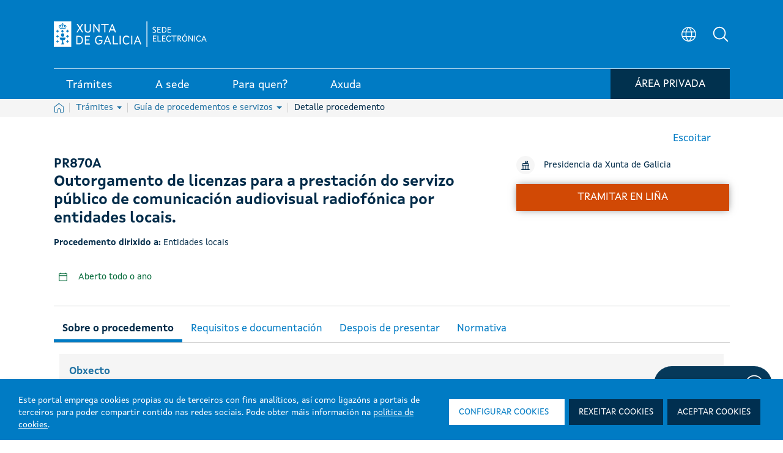

--- FILE ---
content_type: image/svg+xml
request_url: https://sede.xunta.gal/opencms-portlet/export/system/modules/es.xunta.amtega.portal-sede/theme/images/svg/footer/eservizos.svg
body_size: 2136
content:
<svg width="25" height="24" viewBox="0 0 25 24" fill="none" xmlns="http://www.w3.org/2000/svg">
<path d="M16.2649 13.0993H8.94187C8.99494 14.0586 9.21915 14.8126 9.61866 15.3632C10.017 15.9131 10.7111 16.1878 11.7003 16.1878C12.7265 16.1878 13.9042 15.8919 15.2286 15.2967C15.7414 15.8213 16.0681 16.5101 16.2112 17.3647C14.7956 18.3587 13.098 18.8569 11.1183 18.8569C9.2436 18.8569 7.82383 18.2852 6.85904 17.1424C5.89543 16.0019 5.41602 14.3045 5.41602 12.053C5.41602 11.006 5.53945 10.0597 5.78571 9.21328C6.03496 8.3675 6.39632 7.64346 6.87394 7.04059C7.34919 6.4389 7.93355 5.97131 8.62346 5.64076C9.31336 5.30903 10.0999 5.14258 10.9848 5.14258C11.8869 5.14258 12.6818 5.27786 13.3717 5.549C14.0622 5.81897 14.6478 6.20245 15.1236 6.70004C15.6024 7.19763 15.9602 7.78521 16.1993 8.46572C16.4384 9.14623 16.5589 9.8885 16.5589 10.6896C16.5589 11.126 16.5308 11.5407 16.4766 11.9324C16.4235 12.3259 16.3526 12.7158 16.2649 13.0993ZM11.1446 7.60229C9.76475 7.60229 9.02058 8.63217 8.91385 10.6908H13.3198V10.3767C13.3198 9.5403 13.1415 8.86803 12.7879 8.3622C12.4349 7.85638 11.8869 7.60229 11.1446 7.60229Z" fill="#0A72B3"/>
<path d="M17.534 13.8726C17.71 13.7428 17.9533 13.6799 18.2672 13.6799C18.4071 13.6799 18.5303 13.6917 18.64 13.7158C18.7502 13.741 18.841 13.7704 18.9141 13.8033C18.9888 13.8379 19.0447 13.9207 19.0776 14.0535C19.1125 14.1868 19.1303 14.3553 19.1303 14.562C19.1303 14.7588 19.1131 14.9197 19.0776 15.0448C19.0447 15.174 18.9883 15.2574 18.9141 15.2956C18.8415 15.3349 18.7502 15.3678 18.64 15.3919C18.5303 15.4171 18.4071 15.4283 18.2672 15.4283C18.1371 15.4283 18.0186 15.4171 17.9142 15.3989C17.8103 15.379 17.7152 15.349 17.6317 15.3114C17.5497 15.2738 17.4923 15.1887 17.4614 15.0618C17.4301 14.932 17.416 14.7682 17.416 14.5603C17.4165 14.2379 17.4557 14.0094 17.534 13.8726ZM17.7439 12.4443L17.5873 5.5848C17.9356 5.28999 18.4154 5.14258 19.0264 5.14258L19.1172 5.24653L18.7919 12.4449C18.722 12.4725 18.6389 12.4936 18.5429 12.5036C18.4468 12.5148 18.3507 12.5171 18.2551 12.5171C18.1591 12.5171 18.0682 12.5136 17.98 12.5036C17.8928 12.493 17.8129 12.4719 17.7439 12.4443Z" fill="#0A72B3"/>
</svg>


--- FILE ---
content_type: text/javascript; charset=UTF-8
request_url: https://sede.xunta.gal/o/js_loader_config?t=1765381216170
body_size: 172
content:
(function(){Liferay.EXPLAIN_RESOLUTIONS=false;Liferay.EXPOSE_GLOBAL=false;Liferay.LOG_LEVEL="off";Liferay.RESOLVE_PATH="/o/js_resolve_modules";Liferay.WAIT_TIMEOUT=6E4})();